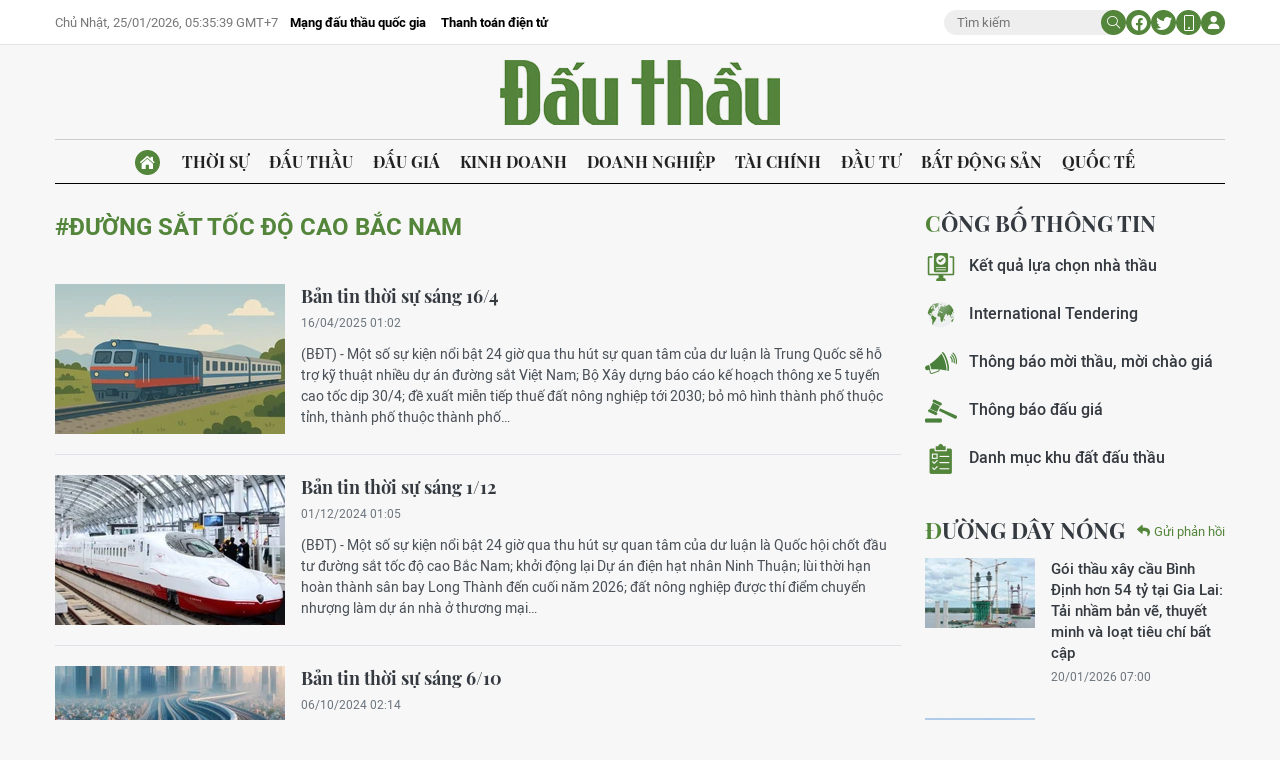

--- FILE ---
content_type: text/html;charset=utf-8
request_url: https://baodauthau.vn/duong-sat-toc-do-cao-bac-nam-tag24720.html
body_size: 12132
content:
<!DOCTYPE html> <html lang="vi"> <head> <title>đường sắt tốc độ cao Bắc Nam | Báo Đấu thầu</title> <meta name="description" content="Tin tức, hình ảnh, video clip MỚI NHẤT về đường sắt tốc độ cao Bắc Nam đang được dư luận quan tâm, cập nhật tin tuc duong sat toc do cao Bac Nam 24h trong ngày tại Báo Đấu thầu"/> <meta name="keywords" content="đường sắt tốc độ cao Bắc Nam, tin tuc duong sat toc do cao Bac Nam, hinh anh duong sat toc do cao Bac Nam, video clip duong sat toc do cao Bac Nam"/> <meta name="news_keywords" content="đường sắt tốc độ cao Bắc Nam, tin tuc duong sat toc do cao Bac Nam, hinh anh duong sat toc do cao Bac Nam, video clip duong sat toc do cao Bac Nam"/> <meta http-equiv="Content-Type" content="text/html; charset=utf-8" /> <meta http-equiv="X-UA-Compatible" content="IE=edge"/> <meta http-equiv="refresh" content="1800" /> <meta name="revisit-after" content="1 days" /> <meta name="viewport" content="width=device-width, initial-scale=1"> <meta http-equiv="content-language" content="vi" /> <meta name="format-detection" content="telephone=no"/> <meta name="format-detection" content="address=no"/> <meta name="apple-mobile-web-app-capable" content="yes"> <meta name="apple-mobile-web-app-status-bar-style" content="black"> <meta name="apple-mobile-web-app-title" content="Báo Đấu thầu"/> <meta name="referrer" content="no-referrer-when-downgrade"/> <link rel="shortcut icon" href="https://cdn.baodauthau.vn/assets/web/styles/img/favicon.ico" type="image/x-icon" /> <link rel="preconnect" href="https://cdn.baodauthau.vn"/> <link rel="dns-prefetch" href="https://cdn.baodauthau.vn"/> <link rel="dns-prefetch" href="//www.google-analytics.com" /> <link rel="dns-prefetch" href="//www.googletagmanager.com" /> <link rel="dns-prefetch" href="//stc.za.zaloapp.com" /> <link rel="dns-prefetch" href="//fonts.googleapis.com" /> <script> var cmsConfig = { domainDesktop: 'https://baodauthau.vn', domainMobile: 'https://baodauthau.vn', domainApi: 'https://api.baodauthau.vn', domainStatic: 'https://cdn.baodauthau.vn', domainLog: 'https://log.baodauthau.vn', googleAnalytics: 'UA-71833628-1,G-RELBCC9CDS', siteId: 0, pageType: 12, objectId: 24720, adsZone: 0, allowAds: true, adsLazy: true, antiAdblock: false, }; if (window.location.protocol !== 'https:' && window.location.hostname.indexOf('baodauthau.vn') !== -1) { window.location = 'https://' + window.location.hostname + window.location.pathname + window.location.hash; } var USER_AGENT=window.navigator&&(window.navigator.userAgent||window.navigator.vendor)||window.opera||"",IS_MOBILE=/Android|webOS|iPhone|iPod|BlackBerry|Windows Phone|IEMobile|Mobile Safari|Opera Mini/i.test(USER_AGENT);function setCookie(e,o,i){var n=new Date,i=(n.setTime(n.getTime()+24*i*60*60*1e3),"expires="+n.toUTCString());document.cookie=e+"="+o+"; "+i+";path=/;"}function getCookie(e){var o=document.cookie.indexOf(e+"="),i=o+e.length+1;return!o&&e!==document.cookie.substring(0,e.length)||-1===o?null:(-1===(e=document.cookie.indexOf(";",i))&&(e=document.cookie.length),unescape(document.cookie.substring(i,e)))}; </script> <meta name="author" content="Báo Đấu thầu" /> <meta name="copyright" content="Copyright © 2026 by Báo Đấu thầu" /> <meta name="RATING" content="GENERAL" /> <meta name="GENERATOR" content="Báo Đấu thầu" /> <meta content="Báo Đấu thầu" itemprop="sourceOrganization" name="source"/> <meta content="news" itemprop="genre" name="medium"/> <meta name="robots" content="noarchive, max-image-preview:large, index, follow" /> <meta name="GOOGLEBOT" content="noarchive, max-image-preview:large, index, follow" /> <link rel="canonical" href="https://baodauthau.vn/tu-khoa/duong-sat-toc-do-cao-bac-nam-tag24720.html" /> <meta property="og:site_name" content="Báo Đấu thầu"/> <meta property="og:rich_attachment" content="true"/> <meta property="og:type" content="website"/> <meta property="og:url" content="https://baodauthau.vn/tu-khoa/duong-sat-toc-do-cao-bac-nam-tag24720.html"/> <meta property="og:image" content="https://cnd.baodauthau.vn/assets/web/styles/img/social-share.jpg"/> <meta property="og:image:width" content="1200"/> <meta property="og:image:height" content="630"/> <meta property="og:title" content="đường sắt tốc độ cao Bắc Nam"/> <meta property="og:description" content="Tin tức, hình ảnh, video clip MỚI NHẤT về đường sắt tốc độ cao Bắc Nam đang được dư luận quan tâm, cập nhật tin tuc duong sat toc do cao Bac Nam 24h trong ngày tại Báo Đấu thầu"/> <meta name="twitter:card" value="summary"/> <meta name="twitter:url" content="https://baodauthau.vn/tu-khoa/duong-sat-toc-do-cao-bac-nam-tag24720.html"/> <meta name="twitter:title" content="đường sắt tốc độ cao Bắc Nam"/> <meta name="twitter:description" content="Tin tức, hình ảnh, video clip MỚI NHẤT về đường sắt tốc độ cao Bắc Nam đang được dư luận quan tâm, cập nhật tin tuc duong sat toc do cao Bac Nam 24h trong ngày tại Báo Đấu thầu"/> <meta name="twitter:image" content="https://cnd.baodauthau.vn/assets/web/styles/img/social-share.jpg"/> <meta name="twitter:site" content="@Báo Đấu thầu"/> <meta name="twitter:creator" content="@Báo Đấu thầu"/> <script type="application/ld+json"> { "@context": "http://schema.org", "@type": "Organization", "name": "Báo Đấu thầu", "url": "https://baodauthau.vn", "logo": "https://cdn.baodauthau.vn/assets/web/styles/img/logo.png", "foundingDate": "2004", "founders": [ { "@type": "Person", "name": "Bộ Kế hoạch - đầu tư" } ], "address": [ { "@type": "PostalAddress", "streetAddress": "Hà Nội", "addressLocality": "Hà Nội City", "addressRegion": "Northeast", "postalCode": "100000", "addressCountry": "VNM" } ], "contactPoint": [ { "@type": "ContactPoint", "telephone": "+84-243-768-6611", "contactType": "customer service" }, { "@type": "ContactPoint", "telephone": "+84-243-768-8833", "contactType": "customer service" } ], "sameAs": [ "https://www.youtube.com/@baodauthau", "https://www.facebook.com/www.baodauthau.vn" ] } </script> <script type="application/ld+json"> { "@context" : "https://schema.org", "@type" : "WebSite", "name": "Báo Đấu thầu", "url": "https://baodauthau.vn", "alternateName" : "Báo Đấu thầu, Bộ Kế hoạch - đầu tư", "potentialAction": { "@type": "SearchAction", "target": { "@type": "EntryPoint", "urlTemplate": "https:\/\/baodauthau.vn/search/?q={search_term_string}" }, "query-input": "required name=search_term_string" } } </script> <script type="application/ld+json"> { "@context":"http://schema.org", "@type":"BreadcrumbList", "itemListElement":[ { "@type":"ListItem", "position":1, "item":{ "@id":"https://baodauthau.vn/tu-khoa/duong-sat-toc-do-cao-bac-nam-tag24720.html", "name":"đường sắt tốc độ cao Bắc Nam" } } ] } </script> <link rel="preload" href="https://cdn.baodauthau.vn/assets/web/styles/css/main.min-1.0.5.css" as="style"> <link rel="preload" href="https://cdn.baodauthau.vn/assets/web/js/main.min-1.0.20.js" as="script"> <link id="cms-style" rel="stylesheet" href="https://cdn.baodauthau.vn/assets/web/styles/css/main.min-1.0.5.css"> <script type="text/javascript"> var _metaOgUrl = 'https://baodauthau.vn/tu-khoa/duong-sat-toc-do-cao-bac-nam-tag24720.html'; var page_title = document.title; var tracked_url = window.location.pathname + window.location.search + window.location.hash; </script> <script async="" src="https://www.googletagmanager.com/gtag/js?id=UA-71833628-1"></script> <script> window.dataLayer = window.dataLayer || []; function gtag(){dataLayer.push(arguments);} gtag('js', new Date()); gtag('config', 'UA-71833628-1'); gtag('config', 'G-RELBCC9CDS'); </script> <script async src="https://sp.zalo.me/plugins/sdk.js"></script> </head> <body> <div class="wrapper-page "> <header class="site-header"> <div class="top-header"> <div class="container"> <div class="row"> <div class="top-header__left"> <time id="today"></time> <div class="relate-link"> <a class="item" href="http://muasamcong.mpi.gov.vn/" title="Mạng đấu thầu quốc gia" target="_blank">Mạng đấu thầu quốc gia</a> <a class="item" href="https://baodauthau.vn/thanh-toan-dien-tu.html" title="Thanh toán điện tử">Thanh toán điện tử</a> </div> </div> <div class="top-header__right"> <div class="hdr-search"> <input type="text" class="input txtsearch" placeholder="Tìm kiếm"> <button class="button btn_search"><i class="ic-moon-search"></i></button> </div> <div class="hdr-social"> <a href="#" rel="facebook" title="Chia sẻ Facebook"><i class="ic-moon-facebook"></i></a> <a href="#" rel="twitter" title="Chia sẻ Twitter"><i class="ic-moon-twitter"></i></a> </div> <div class="switch-mobile"><a href="javascript:void(0);" title="Xe phiên bản Mobile"><i class="ic-moon-mobile"></i></a></div> <div class="user-info" id="userprofile"></div> </div> </div> </div> </div> <div class="wrap-logo"> <div class="container"> <div class="logo"> <a href="https://baodauthau.vn" class="logo-img" title="Báo Đấu thầu">Báo Đấu thầu</a> </div> </div> </div> <nav class="navigation-wrap"> <div class="navigation container"> <ul class=""> <li class="main home"> <a href="/" title="Trang chủ"><i class="ic-moon-home-lg"></i></a> </li> <li class="main"> <a href="https://baodauthau.vn/thoi-su/" title="Thời sự">Thời sự </a> </li> <li class="main"> <a href="https://baodauthau.vn/dau-thau/" title="Đấu thầu">Đấu thầu </a> </li> <li class="main"> <a href="https://baodauthau.vn/dau-gia/" title="Đấu giá">Đấu giá </a> </li> <li class="main"> <a href="https://baodauthau.vn/kinh-doanh/" title="Kinh doanh">Kinh doanh </a> </li> <li class="main"> <a href="https://baodauthau.vn/doanh-nghiep/" title="Doanh nghiệp">Doanh nghiệp </a> </li> <li class="main"> <a href="https://baodauthau.vn/tai-chinh/" title="Tài chính">Tài chính </a> </li> <li class="main"> <a href="https://baodauthau.vn/dau-tu/" title="Đầu tư">Đầu tư </a> </li> <li class="main"> <a href="https://baodauthau.vn/bat-dong-san/" title="Bất động sản">Bất động sản </a> </li> <li class="main"> <a href="https://baodauthau.vn/quoc-te/" title="Quốc tế">Quốc tế </a> </li> </ul> </div> </nav> </header> <div class="site-body"> <div class="container"> <div id="adsWeb_AdsTop" class="banner " data-platform="1" data-position="Web_AdsTop" style="display:none"> </div> <div class="row zone-6"> <div class="col-27 col-xl-29 content-col"> <div class="tags-zone"> <div class="key"><span>#đường sắt tốc độ cao Bắc Nam</span></div> </div> <div class="timeline-B content-list"> <article class="story" data-id="177417"> <figure class="story__thumb"> <a class="cms-link" href="https://baodauthau.vn/ban-tin-thoi-su-sang-164-post177417.html" title="Bản tin thời sự sáng 16/4"> <img class="lazyload" src="[data-uri]" data-src="https://cdn.baodauthau.vn/images/d9f9dadd3a354fd602009a7019b73d72f51161a35cbcc880a0cd1128032931d62eb96d32db712b2975e712e5a9cf6cc0e6af4574027dd8b538fc35430a4382bc/13-1-8533-5398.png.webp" data-srcset="https://cdn.baodauthau.vn/images/d9f9dadd3a354fd602009a7019b73d72f51161a35cbcc880a0cd1128032931d62eb96d32db712b2975e712e5a9cf6cc0e6af4574027dd8b538fc35430a4382bc/13-1-8533-5398.png.webp 1x, https://cdn.baodauthau.vn/images/0306d6d260434a3cf7a3070044189422f51161a35cbcc880a0cd1128032931d62eb96d32db712b2975e712e5a9cf6cc0e6af4574027dd8b538fc35430a4382bc/13-1-8533-5398.png.webp 2x" alt="Bản tin thời sự sáng 16/4"> <noscript><img src="https://cdn.baodauthau.vn/images/d9f9dadd3a354fd602009a7019b73d72f51161a35cbcc880a0cd1128032931d62eb96d32db712b2975e712e5a9cf6cc0e6af4574027dd8b538fc35430a4382bc/13-1-8533-5398.png.webp" srcset="https://cdn.baodauthau.vn/images/d9f9dadd3a354fd602009a7019b73d72f51161a35cbcc880a0cd1128032931d62eb96d32db712b2975e712e5a9cf6cc0e6af4574027dd8b538fc35430a4382bc/13-1-8533-5398.png.webp 1x, https://cdn.baodauthau.vn/images/0306d6d260434a3cf7a3070044189422f51161a35cbcc880a0cd1128032931d62eb96d32db712b2975e712e5a9cf6cc0e6af4574027dd8b538fc35430a4382bc/13-1-8533-5398.png.webp 2x" alt="Bản tin thời sự sáng 16/4" class="image-fallback"></noscript> </a> </figure> <h2 class="story__heading" data-tracking="177417"> <a class="cms-link" href="https://baodauthau.vn/ban-tin-thoi-su-sang-164-post177417.html" title="Bản tin thời sự sáng 16/4"> Bản tin thời sự sáng 16/4 </a> </h2> <div class="story__meta"> <time class="time" datetime="2025-04-16T08:02:48+0700" data-time="1744765368" data-friendly="true"> 16/04/2025 08:02 </time> </div> <div class="story__summary story__shorten"> (BĐT) -&nbsp;Một số sự kiện nổi bật 24 giờ qua thu hút sự quan tâm của dư luận là Trung Quốc sẽ hỗ trợ kỹ thuật nhiều dự án đường sắt Việt Nam; Bộ Xây dựng báo cáo kế hoạch thông xe 5 tuyến cao tốc dịp 30/4; đề xuất miễn tiếp thuế đất nông nghiệp tới 2030; bỏ mô hình thành phố thuộc tỉnh, thành phố thuộc thành phố… </div> </article> <article class="story" data-id="170093"> <figure class="story__thumb"> <a class="cms-link" href="https://baodauthau.vn/ban-tin-thoi-su-sang-112-post170093.html" title="Bản tin thời sự sáng 1/12"> <img class="lazyload" src="[data-uri]" data-src="https://cdn.baodauthau.vn/images/d9f9dadd3a354fd602009a7019b73d721bb7a46b8c40fd4edd0cdd12e97780978ef23db423b2abdf4488cb8f4a60c5e1a63d9e8ee1304b4db81452e58d79b8de/05-1-4384.jpg.webp" data-srcset="https://cdn.baodauthau.vn/images/d9f9dadd3a354fd602009a7019b73d721bb7a46b8c40fd4edd0cdd12e97780978ef23db423b2abdf4488cb8f4a60c5e1a63d9e8ee1304b4db81452e58d79b8de/05-1-4384.jpg.webp 1x, https://cdn.baodauthau.vn/images/0306d6d260434a3cf7a30700441894221bb7a46b8c40fd4edd0cdd12e97780978ef23db423b2abdf4488cb8f4a60c5e1a63d9e8ee1304b4db81452e58d79b8de/05-1-4384.jpg.webp 2x" alt="Bản tin thời sự sáng 1/12"> <noscript><img src="https://cdn.baodauthau.vn/images/d9f9dadd3a354fd602009a7019b73d721bb7a46b8c40fd4edd0cdd12e97780978ef23db423b2abdf4488cb8f4a60c5e1a63d9e8ee1304b4db81452e58d79b8de/05-1-4384.jpg.webp" srcset="https://cdn.baodauthau.vn/images/d9f9dadd3a354fd602009a7019b73d721bb7a46b8c40fd4edd0cdd12e97780978ef23db423b2abdf4488cb8f4a60c5e1a63d9e8ee1304b4db81452e58d79b8de/05-1-4384.jpg.webp 1x, https://cdn.baodauthau.vn/images/0306d6d260434a3cf7a30700441894221bb7a46b8c40fd4edd0cdd12e97780978ef23db423b2abdf4488cb8f4a60c5e1a63d9e8ee1304b4db81452e58d79b8de/05-1-4384.jpg.webp 2x" alt="Bản tin thời sự sáng 1/12" class="image-fallback"></noscript> </a> </figure> <h2 class="story__heading" data-tracking="170093"> <a class="cms-link" href="https://baodauthau.vn/ban-tin-thoi-su-sang-112-post170093.html" title="Bản tin thời sự sáng 1/12"> Bản tin thời sự sáng 1/12 </a> </h2> <div class="story__meta"> <time class="time" datetime="2024-12-01T08:05:32+0700" data-time="1733015132" data-friendly="true"> 01/12/2024 08:05 </time> </div> <div class="story__summary story__shorten"> (BĐT) -&nbsp;Một số sự kiện nổi bật 24 giờ qua thu hút sự quan tâm của dư luận là Quốc hội chốt đầu tư đường sắt tốc độ cao Bắc Nam; khởi động lại Dự án điện hạt nhân Ninh Thuận; lùi thời hạn hoàn thành sân bay Long Thành đến cuối năm 2026; đất nông nghiệp được thí điểm chuyển nhượng làm dự án nhà ở thương mại… </div> </article> <article class="story" data-id="166273"> <figure class="story__thumb"> <a class="cms-link" href="https://baodauthau.vn/ban-tin-thoi-su-sang-610-post166273.html" title="Bản tin thời sự sáng 6/10"> <img class="lazyload" src="[data-uri]" data-src="https://cdn.baodauthau.vn/images/d9f9dadd3a354fd602009a7019b73d721bb7a46b8c40fd4edd0cdd12e977809793787a0ca03856f493fab9fddb64fc82a63d9e8ee1304b4db81452e58d79b8de/03-1-2358.jpg.webp" data-srcset="https://cdn.baodauthau.vn/images/d9f9dadd3a354fd602009a7019b73d721bb7a46b8c40fd4edd0cdd12e977809793787a0ca03856f493fab9fddb64fc82a63d9e8ee1304b4db81452e58d79b8de/03-1-2358.jpg.webp 1x, https://cdn.baodauthau.vn/images/0306d6d260434a3cf7a30700441894221bb7a46b8c40fd4edd0cdd12e977809793787a0ca03856f493fab9fddb64fc82a63d9e8ee1304b4db81452e58d79b8de/03-1-2358.jpg.webp 2x" alt="Bản tin thời sự sáng 6/10"> <noscript><img src="https://cdn.baodauthau.vn/images/d9f9dadd3a354fd602009a7019b73d721bb7a46b8c40fd4edd0cdd12e977809793787a0ca03856f493fab9fddb64fc82a63d9e8ee1304b4db81452e58d79b8de/03-1-2358.jpg.webp" srcset="https://cdn.baodauthau.vn/images/d9f9dadd3a354fd602009a7019b73d721bb7a46b8c40fd4edd0cdd12e977809793787a0ca03856f493fab9fddb64fc82a63d9e8ee1304b4db81452e58d79b8de/03-1-2358.jpg.webp 1x, https://cdn.baodauthau.vn/images/0306d6d260434a3cf7a30700441894221bb7a46b8c40fd4edd0cdd12e977809793787a0ca03856f493fab9fddb64fc82a63d9e8ee1304b4db81452e58d79b8de/03-1-2358.jpg.webp 2x" alt="Bản tin thời sự sáng 6/10" class="image-fallback"></noscript> </a> </figure> <h2 class="story__heading" data-tracking="166273"> <a class="cms-link" href="https://baodauthau.vn/ban-tin-thoi-su-sang-610-post166273.html" title="Bản tin thời sự sáng 6/10"> Bản tin thời sự sáng 6/10 </a> </h2> <div class="story__meta"> <time class="time" datetime="2024-10-06T09:14:48+0700" data-time="1728180888" data-friendly="true"> 06/10/2024 09:14 </time> </div> <div class="story__summary story__shorten"> (BĐT) -&nbsp;Một số sự kiện nổi bật 24 giờ qua thu hút sự quan tâm của dư luận là rà soát, đề xuất các cơ chế đặc thù, đặc biệt cho Dự án Đường sắt tốc độ cao Bắc Nam; Tập đoàn Ecopark đề xuất đầu tư dự án tại Cam Lâm; đấu giá lại 23 lô đất tại huyện Quỳnh Lưu, Nghệ An; 163 thương nhân được cấp chứng nhận đủ điều kiện kinh doanh xuất khẩu gạo… </div> </article> <article class="story" data-id="149989"> <figure class="story__thumb"> <a class="cms-link" href="https://baodauthau.vn/ban-tin-thoi-su-sang-62-post149989.html" title="Bản tin thời sự sáng 6/2"> <img class="lazyload" src="[data-uri]" data-src="https://cdn.baodauthau.vn/images/d9f9dadd3a354fd602009a7019b73d721bb7a46b8c40fd4edd0cdd12e9778097fd22223b6ca4b3756de3db679b345d4aa63d9e8ee1304b4db81452e58d79b8de/02-1-1466.jpg.webp" data-srcset="https://cdn.baodauthau.vn/images/d9f9dadd3a354fd602009a7019b73d721bb7a46b8c40fd4edd0cdd12e9778097fd22223b6ca4b3756de3db679b345d4aa63d9e8ee1304b4db81452e58d79b8de/02-1-1466.jpg.webp 1x, https://cdn.baodauthau.vn/images/0306d6d260434a3cf7a30700441894221bb7a46b8c40fd4edd0cdd12e9778097fd22223b6ca4b3756de3db679b345d4aa63d9e8ee1304b4db81452e58d79b8de/02-1-1466.jpg.webp 2x" alt="Bản tin thời sự sáng 6/2"> <noscript><img src="https://cdn.baodauthau.vn/images/d9f9dadd3a354fd602009a7019b73d721bb7a46b8c40fd4edd0cdd12e9778097fd22223b6ca4b3756de3db679b345d4aa63d9e8ee1304b4db81452e58d79b8de/02-1-1466.jpg.webp" srcset="https://cdn.baodauthau.vn/images/d9f9dadd3a354fd602009a7019b73d721bb7a46b8c40fd4edd0cdd12e9778097fd22223b6ca4b3756de3db679b345d4aa63d9e8ee1304b4db81452e58d79b8de/02-1-1466.jpg.webp 1x, https://cdn.baodauthau.vn/images/0306d6d260434a3cf7a30700441894221bb7a46b8c40fd4edd0cdd12e9778097fd22223b6ca4b3756de3db679b345d4aa63d9e8ee1304b4db81452e58d79b8de/02-1-1466.jpg.webp 2x" alt="Bản tin thời sự sáng 6/2" class="image-fallback"></noscript> </a> </figure> <h2 class="story__heading" data-tracking="149989"> <a class="cms-link" href="https://baodauthau.vn/ban-tin-thoi-su-sang-62-post149989.html" title="Bản tin thời sự sáng 6/2"> Bản tin thời sự sáng 6/2 </a> </h2> <div class="story__meta"> <time class="time" datetime="2024-02-06T07:33:53+0700" data-time="1707179633" data-friendly="true"> 06/02/2024 07:33 </time> </div> <div class="story__summary story__shorten"> (BĐT) -&nbsp;Một trong các sự kiện nổi bật 24 giờ qua thu hút sự quan tâm của dư luận là đường sắt tốc độ cao Bắc - Nam cần hơn 13.800 người vận hành; Đà Nẵng phân công ông Trần Phước Sơn phụ trách HĐND Thành phố; sát Tết, giá xăng vẫn được điều chỉnh vào thứ Năm ngày 8/2; giá vàng bật tăng nửa triệu đồng… </div> </article> <article class="story" data-id="142587"> <figure class="story__thumb"> <a class="cms-link" href="https://baodauthau.vn/hai-phuong-an-huong-tuyen-duong-sat-toc-do-cao-bac-nam-qua-ha-noi-post142587.html" title="Hai phương án hướng tuyến đường sắt tốc độ cao Bắc - Nam qua Hà Nội"> <img class="lazyload" src="[data-uri]" data-src="https://cdn.baodauthau.vn/images/d9f9dadd3a354fd602009a7019b73d721bb7a46b8c40fd4edd0cdd12e97780974706f2a13210bf00654155d371923b7c9292e362993cd4b0670c2f64dd78f14c/01-4087.jpg.webp" data-srcset="https://cdn.baodauthau.vn/images/d9f9dadd3a354fd602009a7019b73d721bb7a46b8c40fd4edd0cdd12e97780974706f2a13210bf00654155d371923b7c9292e362993cd4b0670c2f64dd78f14c/01-4087.jpg.webp 1x, https://cdn.baodauthau.vn/images/0306d6d260434a3cf7a30700441894221bb7a46b8c40fd4edd0cdd12e97780974706f2a13210bf00654155d371923b7c9292e362993cd4b0670c2f64dd78f14c/01-4087.jpg.webp 2x" alt="Ảnh chỉ mang tính minh họa. Nguồn Internet"> <noscript><img src="https://cdn.baodauthau.vn/images/d9f9dadd3a354fd602009a7019b73d721bb7a46b8c40fd4edd0cdd12e97780974706f2a13210bf00654155d371923b7c9292e362993cd4b0670c2f64dd78f14c/01-4087.jpg.webp" srcset="https://cdn.baodauthau.vn/images/d9f9dadd3a354fd602009a7019b73d721bb7a46b8c40fd4edd0cdd12e97780974706f2a13210bf00654155d371923b7c9292e362993cd4b0670c2f64dd78f14c/01-4087.jpg.webp 1x, https://cdn.baodauthau.vn/images/0306d6d260434a3cf7a30700441894221bb7a46b8c40fd4edd0cdd12e97780974706f2a13210bf00654155d371923b7c9292e362993cd4b0670c2f64dd78f14c/01-4087.jpg.webp 2x" alt="Ảnh chỉ mang tính minh họa. Nguồn Internet" class="image-fallback"></noscript> </a> </figure> <h2 class="story__heading" data-tracking="142587"> <a class="cms-link" href="https://baodauthau.vn/hai-phuong-an-huong-tuyen-duong-sat-toc-do-cao-bac-nam-qua-ha-noi-post142587.html" title="Hai phương án hướng tuyến đường sắt tốc độ cao Bắc - Nam qua Hà Nội"> Hai phương án hướng tuyến đường sắt tốc độ cao Bắc - Nam qua Hà Nội </a> </h2> <div class="story__meta"> <time class="time" datetime="2023-08-18T08:29:38+0700" data-time="1692322178" data-friendly="true"> 18/08/2023 08:29 </time> </div> <div class="story__summary story__shorten"> (BĐT) -&nbsp;Bộ Giao thông vận tải (GTVT) vừa có văn bản gửi UBND TP. Hà Nội lấy ý kiến phương án hướng tuyến, vị trí và quy mô nhà ga, trạm bảo dưỡng của Dự án đường sắt tốc độ cao Bắc - Nam, đoạn đi qua Hà Nội. </div> </article> <article class="story" data-id="141695"> <figure class="story__thumb"> <a class="cms-link" href="https://baodauthau.vn/ban-tin-thoi-su-sang-287-post141695.html" title="Bản tin thời sự sáng 28/7"> <img class="lazyload" src="[data-uri]" data-src="https://cdn.baodauthau.vn/images/d9f9dadd3a354fd602009a7019b73d723b926e554e20cce50440fb8144a0678279600ea021c357c19428f6e94f031ddaa63d9e8ee1304b4db81452e58d79b8de/02-1-7953.jpg.webp" data-srcset="https://cdn.baodauthau.vn/images/d9f9dadd3a354fd602009a7019b73d723b926e554e20cce50440fb8144a0678279600ea021c357c19428f6e94f031ddaa63d9e8ee1304b4db81452e58d79b8de/02-1-7953.jpg.webp 1x, https://cdn.baodauthau.vn/images/0306d6d260434a3cf7a30700441894223b926e554e20cce50440fb8144a0678279600ea021c357c19428f6e94f031ddaa63d9e8ee1304b4db81452e58d79b8de/02-1-7953.jpg.webp 2x" alt="Bản tin thời sự sáng 28/7"> <noscript><img src="https://cdn.baodauthau.vn/images/d9f9dadd3a354fd602009a7019b73d723b926e554e20cce50440fb8144a0678279600ea021c357c19428f6e94f031ddaa63d9e8ee1304b4db81452e58d79b8de/02-1-7953.jpg.webp" srcset="https://cdn.baodauthau.vn/images/d9f9dadd3a354fd602009a7019b73d723b926e554e20cce50440fb8144a0678279600ea021c357c19428f6e94f031ddaa63d9e8ee1304b4db81452e58d79b8de/02-1-7953.jpg.webp 1x, https://cdn.baodauthau.vn/images/0306d6d260434a3cf7a30700441894223b926e554e20cce50440fb8144a0678279600ea021c357c19428f6e94f031ddaa63d9e8ee1304b4db81452e58d79b8de/02-1-7953.jpg.webp 2x" alt="Bản tin thời sự sáng 28/7" class="image-fallback"></noscript> </a> </figure> <h2 class="story__heading" data-tracking="141695"> <a class="cms-link" href="https://baodauthau.vn/ban-tin-thoi-su-sang-287-post141695.html" title="Bản tin thời sự sáng 28/7"> Bản tin thời sự sáng 28/7 </a> </h2> <div class="story__meta"> <time class="time" datetime="2023-07-28T08:23:41+0700" data-time="1690507421" data-friendly="true"> 28/07/2023 08:23 </time> </div> <div class="story__summary story__shorten"> (BĐT) -&nbsp;Một trong các sự kiện nổi bật 24 giờ qua thu hút sự quan tâm của dư luận là đề xuất đường sắt tốc độ cao Bắc - Nam xuất phát từ ga Hà Nội; bán đấu giá thành công rạp chiếu phim lâu đời nhất Quảng Ngãi; TP.HCM muốn khai thác siêu cảng biển 5,5 tỷ USD ở Cần Giờ từ năm 2027; Đắk Lắk tiếp tục xin gia hạn hoàn thành tuyến đường nghìn&nbsp;tỷ đến 30/9… </div> </article> <article class="story" data-id="115631"> <figure class="story__thumb"> <a class="cms-link" href="https://baodauthau.vn/ban-tin-thoi-su-sang-211-post115631.html" title="Bản tin thời sự sáng 2/11"> <img class="lazyload" src="[data-uri]" data-src="https://cdn.baodauthau.vn/images/d9f9dadd3a354fd602009a7019b73d72fd0864eada225df4b746307e93c3c4e4cc39d8222b58fb767a52662326d78640a63d9e8ee1304b4db81452e58d79b8de/18-1-8911.jpg.webp" data-srcset="https://cdn.baodauthau.vn/images/d9f9dadd3a354fd602009a7019b73d72fd0864eada225df4b746307e93c3c4e4cc39d8222b58fb767a52662326d78640a63d9e8ee1304b4db81452e58d79b8de/18-1-8911.jpg.webp 1x, https://cdn.baodauthau.vn/images/0306d6d260434a3cf7a3070044189422fd0864eada225df4b746307e93c3c4e4cc39d8222b58fb767a52662326d78640a63d9e8ee1304b4db81452e58d79b8de/18-1-8911.jpg.webp 2x" alt="Bản tin thời sự sáng 2/11"> <noscript><img src="https://cdn.baodauthau.vn/images/d9f9dadd3a354fd602009a7019b73d72fd0864eada225df4b746307e93c3c4e4cc39d8222b58fb767a52662326d78640a63d9e8ee1304b4db81452e58d79b8de/18-1-8911.jpg.webp" srcset="https://cdn.baodauthau.vn/images/d9f9dadd3a354fd602009a7019b73d72fd0864eada225df4b746307e93c3c4e4cc39d8222b58fb767a52662326d78640a63d9e8ee1304b4db81452e58d79b8de/18-1-8911.jpg.webp 1x, https://cdn.baodauthau.vn/images/0306d6d260434a3cf7a3070044189422fd0864eada225df4b746307e93c3c4e4cc39d8222b58fb767a52662326d78640a63d9e8ee1304b4db81452e58d79b8de/18-1-8911.jpg.webp 2x" alt="Bản tin thời sự sáng 2/11" class="image-fallback"></noscript> </a> </figure> <h2 class="story__heading" data-tracking="115631"> <a class="cms-link" href="https://baodauthau.vn/ban-tin-thoi-su-sang-211-post115631.html" title="Bản tin thời sự sáng 2/11"> Bản tin thời sự sáng 2/11 </a> </h2> <div class="story__meta"> <time class="time" datetime="2021-11-02T08:14:49+0700" data-time="1635815689" data-friendly="true"> 02/11/2021 08:14 </time> </div> <div class="story__summary story__shorten"> (BĐT) -&nbsp;Một trong các sự kiện nổi bật 24 giờ qua thu hút sự quan tâm của dư luận là dự kiến khởi công đường sắt tốc độ cao Bắc Nam vào năm 2028; Vietnam Airlines dự kiến khai thác thường lệ đường bay thẳng Mỹ từ tháng 11; Bộ Y tế yêu cầu các địa phương lên kế hoạch tiêm vaccine mũi 3; 30 quận, huyện tại Hà Nội đạt cấp độ 2 trong phòng, chống dịch Covid-19; Bộ Thông tin và Truyền thông cảnh báo về cuộc gọi đầu số quốc tế… </div> </article> <article class="story" data-id="98742"> <figure class="story__thumb"> <a class="cms-link" href="https://baodauthau.vn/ban-tin-thoi-su-sang-1311-post98742.html" title="Bản tin thời sự sáng 13/11"> <img class="lazyload" src="[data-uri]" data-src="https://cdn.baodauthau.vn/images/d9f9dadd3a354fd602009a7019b73d7248690305a738f641ac13cb9924b7be491f49e0612b959ee0e5f9f30837a26243a63d9e8ee1304b4db81452e58d79b8de/01-1-3809.jpg.webp" data-srcset="https://cdn.baodauthau.vn/images/d9f9dadd3a354fd602009a7019b73d7248690305a738f641ac13cb9924b7be491f49e0612b959ee0e5f9f30837a26243a63d9e8ee1304b4db81452e58d79b8de/01-1-3809.jpg.webp 1x, https://cdn.baodauthau.vn/images/0306d6d260434a3cf7a307004418942248690305a738f641ac13cb9924b7be491f49e0612b959ee0e5f9f30837a26243a63d9e8ee1304b4db81452e58d79b8de/01-1-3809.jpg.webp 2x" alt="Bản tin thời sự sáng 13/11"> <noscript><img src="https://cdn.baodauthau.vn/images/d9f9dadd3a354fd602009a7019b73d7248690305a738f641ac13cb9924b7be491f49e0612b959ee0e5f9f30837a26243a63d9e8ee1304b4db81452e58d79b8de/01-1-3809.jpg.webp" srcset="https://cdn.baodauthau.vn/images/d9f9dadd3a354fd602009a7019b73d7248690305a738f641ac13cb9924b7be491f49e0612b959ee0e5f9f30837a26243a63d9e8ee1304b4db81452e58d79b8de/01-1-3809.jpg.webp 1x, https://cdn.baodauthau.vn/images/0306d6d260434a3cf7a307004418942248690305a738f641ac13cb9924b7be491f49e0612b959ee0e5f9f30837a26243a63d9e8ee1304b4db81452e58d79b8de/01-1-3809.jpg.webp 2x" alt="Bản tin thời sự sáng 13/11" class="image-fallback"></noscript> </a> </figure> <h2 class="story__heading" data-tracking="98742"> <a class="cms-link" href="https://baodauthau.vn/ban-tin-thoi-su-sang-1311-post98742.html" title="Bản tin thời sự sáng 13/11"> Bản tin thời sự sáng 13/11 </a> </h2> <div class="story__meta"> <time class="time" datetime="2020-11-13T07:28:58+0700" data-time="1605227338" data-friendly="true"> 13/11/2020 07:28 </time> </div> <div class="story__summary story__shorten"> <p>(BĐT) -&nbsp;Một trong các sự kiện nổi bật 24 giờ qua thu hút sự quan tâm của dư luận là Chính phủ phê duyệt Dự án sân bay Long Thành; tư vấn quốc tế sẽ thẩm tra Dự án đường sắt tốc độ cao Bắc Nam; Thanh tra chỉ nhiều sai phạm đầu thầu y tế ở Đắk Nông; hoàn thành nạo vét kênh Nhiêu Lộc trong tháng 11…</p> </div> </article> </div> <div class="show-more"> <button class="text control__loadmore" data-page="1" data-type="tag" data-zone="0" data-tag="24720" data-phrase="đường sắt tốc độ cao Bắc Nam">Xem thêm</button> </div> </div> <div class="col-300 sidebar-right"> <div id="sidebar-top-1"> <div id="adsWeb_AdsRightHot" class="banner " data-platform="1" data-position="Web_AdsRightHot" style="display:none"> </div> <div class="list-link-A fyi-position"> <h3 class="box-heading"> <span class="title">Công bố thông tin</span> </h3> <div class="box-content"> <ul> <li><a href="http://thongtindauthau.com.vn/dangtai/ketquadauthau" target="_blank" title="Kết quả lựa chọn nhà thầu"><i class="ic-img-file"></i>Kết quả lựa chọn nhà thầu</a></li> <li> <a href="https://baodauthau.vn/international-tendering-info/" target="_blank" title="International Tendering"> <i class="ic-img-global"></i>International Tendering </a> </li> <li> <a href="https://baodauthau.vn/thong-bao-moi-thau/" title="Thông báo mời thầu, mời chào giá"> <i class="ic-img-horn"></i>Thông báo mời thầu, mời chào giá </a> </li> <li> <a href="https://baodauthau.vn/lich-dau-gia/" title="Thông báo đấu giá"> <i class="ic-img-hammer"></i>Thông báo đấu giá </a> </li> <li> <a href="https://baodauthau.vn/danh-muc-khu-dat-dau-thau/" title="Danh mục khu đất đấu thầu"> <i class="ic-img-category"></i>Danh mục khu đất đấu thầu </a> </li> </ul> </div>
</div> <div class="multipack-D fyi-position"> <div class="wrap-heading"> <h3 class="box-heading"> <a class="title" href="https://baodauthau.vn/phan-hoi-duong-day-nong/" title="Đường dây nóng"> Đường dây nóng </a> </h3> <span class="btn-reply"><a href="/gui-phan-hoi.html" title="Gửi phản hồi"><i class="ic-moon-reply"></i>Gửi phản hồi</a></span> </div> <div class="box-content" data-source="zone-box-12"> <article class="story"> <figure class="story__thumb"> <a class="cms-link" href="https://baodauthau.vn/goi-thau-xay-cau-binh-dinh-hon-54-ty-tai-gia-lai-tai-nham-ban-ve-thuyet-minh-va-loat-tieu-chi-bat-cap-post192604.html" title="Gói thầu xây cầu Bình Định hơn 54 tỷ tại Gia Lai: Tải nhầm bản vẽ, thuyết minh và loạt tiêu chí bất cập"> <img class="lazyload" src="[data-uri]" data-src="https://cdn.baodauthau.vn/images/2ea6511166e4904c03f65a55106711d4d6d25cbfa5bc13d1bce31ca24c6d48d5f3ac951ceb43be1104c1344e6bd9d406/3.jpg.webp" data-srcset="https://cdn.baodauthau.vn/images/2ea6511166e4904c03f65a55106711d4d6d25cbfa5bc13d1bce31ca24c6d48d5f3ac951ceb43be1104c1344e6bd9d406/3.jpg.webp 1x, https://cdn.baodauthau.vn/images/1e7d5074d5e7dcc8e4ff84b5e298e522d6d25cbfa5bc13d1bce31ca24c6d48d5f3ac951ceb43be1104c1344e6bd9d406/3.jpg.webp 2x" alt="Gói thầu Toàn bộ khối lượng xây dựng công trình thuộc Dự án Xây dựng mới cầu Định Bình, huyện Vĩnh Thạnh (Gia Lai) dự kiến được mở thầu vào ngày 4/2/2026. Ảnh minh họa: Tiên Giang"> <noscript><img src="https://cdn.baodauthau.vn/images/2ea6511166e4904c03f65a55106711d4d6d25cbfa5bc13d1bce31ca24c6d48d5f3ac951ceb43be1104c1344e6bd9d406/3.jpg.webp" srcset="https://cdn.baodauthau.vn/images/2ea6511166e4904c03f65a55106711d4d6d25cbfa5bc13d1bce31ca24c6d48d5f3ac951ceb43be1104c1344e6bd9d406/3.jpg.webp 1x, https://cdn.baodauthau.vn/images/1e7d5074d5e7dcc8e4ff84b5e298e522d6d25cbfa5bc13d1bce31ca24c6d48d5f3ac951ceb43be1104c1344e6bd9d406/3.jpg.webp 2x" alt="Gói thầu Toàn bộ khối lượng xây dựng công trình thuộc Dự án Xây dựng mới cầu Định Bình, huyện Vĩnh Thạnh (Gia Lai) dự kiến được mở thầu vào ngày 4/2/2026. Ảnh minh họa: Tiên Giang" class="image-fallback"></noscript> </a> </figure> <h2 class="story__heading" data-tracking="192604"> <a class="cms-link" href="https://baodauthau.vn/goi-thau-xay-cau-binh-dinh-hon-54-ty-tai-gia-lai-tai-nham-ban-ve-thuyet-minh-va-loat-tieu-chi-bat-cap-post192604.html" title="Gói thầu xây cầu Bình Định hơn 54 tỷ tại Gia Lai: Tải nhầm bản vẽ, thuyết minh và loạt tiêu chí bất cập"> Gói thầu xây cầu Bình Định hơn 54 tỷ tại Gia Lai: Tải nhầm bản vẽ, thuyết minh và loạt tiêu chí bất cập </a> </h2> <div class="story__meta"> <time class="time" datetime="2026-01-20T14:00:00+0700" data-time="1768892400" data-friendly="true"> 20/01/2026 14:00 </time> </div> </article> <article class="story"> <figure class="story__thumb"> <a class="cms-link" href="https://baodauthau.vn/goi-thau-o-trung-tam-phat-trien-quy-dat-tinh-nghe-an-vi-sao-nha-thau-de-nghi-danh-gia-lai-hsdt-post192605.html" title="Gói thầu ở Trung tâm Phát triển quỹ đất tỉnh Nghệ An: Vì sao nhà thầu đề nghị đánh giá lại HSDT?"> <img class="lazyload" src="[data-uri]" data-src="https://cdn.baodauthau.vn/images/2ea6511166e4904c03f65a55106711d4d6d25cbfa5bc13d1bce31ca24c6d48d58cd3765b9cdf010d4899ab085d6bddba/4.jpg.webp" data-srcset="https://cdn.baodauthau.vn/images/2ea6511166e4904c03f65a55106711d4d6d25cbfa5bc13d1bce31ca24c6d48d58cd3765b9cdf010d4899ab085d6bddba/4.jpg.webp 1x, https://cdn.baodauthau.vn/images/1e7d5074d5e7dcc8e4ff84b5e298e522d6d25cbfa5bc13d1bce31ca24c6d48d58cd3765b9cdf010d4899ab085d6bddba/4.jpg.webp 2x" alt="Liên danh trúng thầu đang thực hiện hợp đồng Gói thầu số 10 thuộc Dự toán Di dời hệ thống điện phục vụ giải phóng mặt bằng thuộc Khu đô thị và dịch vụ VSIP Nghệ An giai đoạn 4 và 5A. Ảnh: Thế Anh"> <noscript><img src="https://cdn.baodauthau.vn/images/2ea6511166e4904c03f65a55106711d4d6d25cbfa5bc13d1bce31ca24c6d48d58cd3765b9cdf010d4899ab085d6bddba/4.jpg.webp" srcset="https://cdn.baodauthau.vn/images/2ea6511166e4904c03f65a55106711d4d6d25cbfa5bc13d1bce31ca24c6d48d58cd3765b9cdf010d4899ab085d6bddba/4.jpg.webp 1x, https://cdn.baodauthau.vn/images/1e7d5074d5e7dcc8e4ff84b5e298e522d6d25cbfa5bc13d1bce31ca24c6d48d58cd3765b9cdf010d4899ab085d6bddba/4.jpg.webp 2x" alt="Liên danh trúng thầu đang thực hiện hợp đồng Gói thầu số 10 thuộc Dự toán Di dời hệ thống điện phục vụ giải phóng mặt bằng thuộc Khu đô thị và dịch vụ VSIP Nghệ An giai đoạn 4 và 5A. Ảnh: Thế Anh" class="image-fallback"></noscript> </a> </figure> <h2 class="story__heading" data-tracking="192605"> <a class="cms-link" href="https://baodauthau.vn/goi-thau-o-trung-tam-phat-trien-quy-dat-tinh-nghe-an-vi-sao-nha-thau-de-nghi-danh-gia-lai-hsdt-post192605.html" title="Gói thầu ở Trung tâm Phát triển quỹ đất tỉnh Nghệ An: Vì sao nhà thầu đề nghị đánh giá lại HSDT?"> Gói thầu ở Trung tâm Phát triển quỹ đất tỉnh Nghệ An: Vì sao nhà thầu đề nghị đánh giá lại HSDT? </a> </h2> <div class="story__meta"> <time class="time" datetime="2026-01-20T14:00:00+0700" data-time="1768892400" data-friendly="true"> 20/01/2026 14:00 </time> </div> </article> <article class="story"> <figure class="story__thumb"> <a class="cms-link" href="https://baodauthau.vn/goi-thau-ve-sinh-moi-truong-tai-tay-ninh-tieu-chi-vuot-khung-nha-thau-nao-du-post192596.html" title="Gói thầu vệ sinh môi trường tại Tây Ninh: Tiêu chí vượt khung, nhà thầu nào dự?"> <img class="lazyload" src="[data-uri]" data-src="https://cdn.baodauthau.vn/images/f3ee89575732c273b3cbb5c97e5cd0de7d0e4e849ff9077a73cbd7d6ea509c8aa63d9e8ee1304b4db81452e58d79b8de/00-2.jpg.webp" data-srcset="https://cdn.baodauthau.vn/images/f3ee89575732c273b3cbb5c97e5cd0de7d0e4e849ff9077a73cbd7d6ea509c8aa63d9e8ee1304b4db81452e58d79b8de/00-2.jpg.webp 1x, https://cdn.baodauthau.vn/images/da26100dad09de630e3df7126d0124c67d0e4e849ff9077a73cbd7d6ea509c8aa63d9e8ee1304b4db81452e58d79b8de/00-2.jpg.webp 2x" alt="Ảnh chỉ mang tính minh họa: Internet"> <noscript><img src="https://cdn.baodauthau.vn/images/f3ee89575732c273b3cbb5c97e5cd0de7d0e4e849ff9077a73cbd7d6ea509c8aa63d9e8ee1304b4db81452e58d79b8de/00-2.jpg.webp" srcset="https://cdn.baodauthau.vn/images/f3ee89575732c273b3cbb5c97e5cd0de7d0e4e849ff9077a73cbd7d6ea509c8aa63d9e8ee1304b4db81452e58d79b8de/00-2.jpg.webp 1x, https://cdn.baodauthau.vn/images/da26100dad09de630e3df7126d0124c67d0e4e849ff9077a73cbd7d6ea509c8aa63d9e8ee1304b4db81452e58d79b8de/00-2.jpg.webp 2x" alt="Ảnh chỉ mang tính minh họa: Internet" class="image-fallback"></noscript> </a> </figure> <h2 class="story__heading" data-tracking="192596"> <a class="cms-link" href="https://baodauthau.vn/goi-thau-ve-sinh-moi-truong-tai-tay-ninh-tieu-chi-vuot-khung-nha-thau-nao-du-post192596.html" title="Gói thầu vệ sinh môi trường tại Tây Ninh: Tiêu chí vượt khung, nhà thầu nào dự?"> Gói thầu vệ sinh môi trường tại Tây Ninh: Tiêu chí vượt khung, nhà thầu nào dự? </a> </h2> <div class="story__meta"> <time class="time" datetime="2026-01-20T14:00:00+0700" data-time="1768892400" data-friendly="true"> 20/01/2026 14:00 </time> </div> </article> <article class="story"> <figure class="story__thumb"> <a class="cms-link" href="https://baodauthau.vn/goi-thau-ve-sinh-moi-truong-xa-yen-lang-ha-noi-bat-nhat-ly-do-truot-thau-cua-urenco-post192531.html" title="Gói thầu vệ sinh môi trường xã Yên Lãng (Hà Nội): Bất nhất lý do trượt thầu của Urenco"> <img class="lazyload" src="[data-uri]" data-src="https://cdn.baodauthau.vn/images/f3ee89575732c273b3cbb5c97e5cd0deb2751758740f4a4dcaaa2b6999345c46a63d9e8ee1304b4db81452e58d79b8de/00-1.jpg.webp" data-srcset="https://cdn.baodauthau.vn/images/f3ee89575732c273b3cbb5c97e5cd0deb2751758740f4a4dcaaa2b6999345c46a63d9e8ee1304b4db81452e58d79b8de/00-1.jpg.webp 1x, https://cdn.baodauthau.vn/images/da26100dad09de630e3df7126d0124c6b2751758740f4a4dcaaa2b6999345c46a63d9e8ee1304b4db81452e58d79b8de/00-1.jpg.webp 2x" alt="Ảnh chỉ mang tính minh họa (Ảnh: Nhã Chi)"> <noscript><img src="https://cdn.baodauthau.vn/images/f3ee89575732c273b3cbb5c97e5cd0deb2751758740f4a4dcaaa2b6999345c46a63d9e8ee1304b4db81452e58d79b8de/00-1.jpg.webp" srcset="https://cdn.baodauthau.vn/images/f3ee89575732c273b3cbb5c97e5cd0deb2751758740f4a4dcaaa2b6999345c46a63d9e8ee1304b4db81452e58d79b8de/00-1.jpg.webp 1x, https://cdn.baodauthau.vn/images/da26100dad09de630e3df7126d0124c6b2751758740f4a4dcaaa2b6999345c46a63d9e8ee1304b4db81452e58d79b8de/00-1.jpg.webp 2x" alt="Ảnh chỉ mang tính minh họa (Ảnh: Nhã Chi)" class="image-fallback"></noscript> </a> </figure> <h2 class="story__heading" data-tracking="192531"> <a class="cms-link" href="https://baodauthau.vn/goi-thau-ve-sinh-moi-truong-xa-yen-lang-ha-noi-bat-nhat-ly-do-truot-thau-cua-urenco-post192531.html" title="Gói thầu vệ sinh môi trường xã Yên Lãng (Hà Nội): Bất nhất lý do trượt thầu của Urenco"> Gói thầu vệ sinh môi trường xã Yên Lãng (Hà Nội): Bất nhất lý do trượt thầu của Urenco </a> </h2> <div class="story__meta"> <time class="time" datetime="2026-01-19T14:00:00+0700" data-time="1768806000" data-friendly="true"> 19/01/2026 14:00 </time> </div> </article> </div> </div> <div id="adsWeb_AdsRight3" class="banner " data-platform="1" data-position="Web_AdsRight3" style="display:none"> </div> <div class="multipack-D fyi-position"> <h3 class="box-heading"> <a class="title" href="https://baodauthau.vn/chu-de/diem-nhan-3.html" title="Điểm nhấn"> Điểm nhấn </a> </h3> <div class="box-content" data-source="topic-box-3"> <article class="story"> <figure class="story__thumb"> <a class="cms-link" href="https://baodauthau.vn/nha-thau-xay-dung-do-mat-tim-nhan-su-post192437.html" title="Nhà thầu xây dựng đỏ mắt tìm nhân sự"> <img class="lazyload" src="[data-uri]" data-src="https://cdn.baodauthau.vn/images/2ea6511166e4904c03f65a55106711d4827ddd93ea02936d0b2b6ee1685884b1f3ac951ceb43be1104c1344e6bd9d406/3.jpg.webp" data-srcset="https://cdn.baodauthau.vn/images/2ea6511166e4904c03f65a55106711d4827ddd93ea02936d0b2b6ee1685884b1f3ac951ceb43be1104c1344e6bd9d406/3.jpg.webp 1x, https://cdn.baodauthau.vn/images/1e7d5074d5e7dcc8e4ff84b5e298e522827ddd93ea02936d0b2b6ee1685884b1f3ac951ceb43be1104c1344e6bd9d406/3.jpg.webp 2x" alt="Nhu cầu nhân sự ngành xây dựng đang dẫn đầu thị trường lao động với dự báo tăng 55% so với năm 2025. Ảnh: Song Lê"> <noscript><img src="https://cdn.baodauthau.vn/images/2ea6511166e4904c03f65a55106711d4827ddd93ea02936d0b2b6ee1685884b1f3ac951ceb43be1104c1344e6bd9d406/3.jpg.webp" srcset="https://cdn.baodauthau.vn/images/2ea6511166e4904c03f65a55106711d4827ddd93ea02936d0b2b6ee1685884b1f3ac951ceb43be1104c1344e6bd9d406/3.jpg.webp 1x, https://cdn.baodauthau.vn/images/1e7d5074d5e7dcc8e4ff84b5e298e522827ddd93ea02936d0b2b6ee1685884b1f3ac951ceb43be1104c1344e6bd9d406/3.jpg.webp 2x" alt="Nhu cầu nhân sự ngành xây dựng đang dẫn đầu thị trường lao động với dự báo tăng 55% so với năm 2025. Ảnh: Song Lê" class="image-fallback"></noscript> </a> </figure> <h2 class="story__heading" data-tracking="192437"> <a class="cms-link" href="https://baodauthau.vn/nha-thau-xay-dung-do-mat-tim-nhan-su-post192437.html" title="Nhà thầu xây dựng đỏ mắt tìm nhân sự"> Nhà thầu xây dựng đỏ mắt tìm nhân sự </a> </h2> <div class="story__meta"> <time class="time" datetime="2026-01-16T14:00:00+0700" data-time="1768546800" data-friendly="true"> 16/01/2026 14:00 </time> </div> </article> <article class="story"> <figure class="story__thumb"> <a class="cms-link" href="https://baodauthau.vn/goi-thau-xay-duong-tai-ca-mau-nha-thau-gia-thap-nhat-phan-ung-post192430.html" title="Gói thầu xây đường tại Cà Mau: Nhà thầu giá thấp nhất phản ứng"> <img class="lazyload" src="[data-uri]" data-src="https://cdn.baodauthau.vn/images/201d986a9b12ae91787be7a5749adce4b341c10a28d70ae555d4dda0ad46bb4d130afab96e427b0f0d1ef0edd132a15b/image.jpg.webp" data-srcset="https://cdn.baodauthau.vn/images/201d986a9b12ae91787be7a5749adce4b341c10a28d70ae555d4dda0ad46bb4d130afab96e427b0f0d1ef0edd132a15b/image.jpg.webp 1x, https://cdn.baodauthau.vn/images/83c741d8bfaa79876b35291be0754a77b341c10a28d70ae555d4dda0ad46bb4d130afab96e427b0f0d1ef0edd132a15b/image.jpg.webp 2x" alt="Ảnh chỉ mang tính minh họa."> <noscript><img src="https://cdn.baodauthau.vn/images/201d986a9b12ae91787be7a5749adce4b341c10a28d70ae555d4dda0ad46bb4d130afab96e427b0f0d1ef0edd132a15b/image.jpg.webp" srcset="https://cdn.baodauthau.vn/images/201d986a9b12ae91787be7a5749adce4b341c10a28d70ae555d4dda0ad46bb4d130afab96e427b0f0d1ef0edd132a15b/image.jpg.webp 1x, https://cdn.baodauthau.vn/images/83c741d8bfaa79876b35291be0754a77b341c10a28d70ae555d4dda0ad46bb4d130afab96e427b0f0d1ef0edd132a15b/image.jpg.webp 2x" alt="Ảnh chỉ mang tính minh họa." class="image-fallback"></noscript> </a> </figure> <h2 class="story__heading" data-tracking="192430"> <a class="cms-link" href="https://baodauthau.vn/goi-thau-xay-duong-tai-ca-mau-nha-thau-gia-thap-nhat-phan-ung-post192430.html" title="Gói thầu xây đường tại Cà Mau: Nhà thầu giá thấp nhất phản ứng"> Gói thầu xây đường tại Cà Mau: Nhà thầu giá thấp nhất phản ứng </a> </h2> <div class="story__meta"> <time class="time" datetime="2026-01-16T10:16:52+0700" data-time="1768533412" data-friendly="true"> 16/01/2026 10:16 </time> </div> </article> <article class="story"> <figure class="story__thumb"> <a class="cms-link" href="https://baodauthau.vn/goi-thau-ve-sinh-moi-truong-tai-phuong-hoan-kiem-ha-noi-cu-truot-thau-kho-hieu-cua-dich-vu-do-thi-vinh-yen-post192359.html" title="Gói thầu vệ sinh môi trường tại phường Hoàn Kiếm (Hà Nội): Cú trượt thầu khó hiểu của Dịch vụ Đô thị Vĩnh Yên"> <img class="lazyload" src="[data-uri]" data-src="https://cdn.baodauthau.vn/images/f3ee89575732c273b3cbb5c97e5cd0de9c89d6bdc4c5d3c9d71b2212123a0439a63d9e8ee1304b4db81452e58d79b8de/00-1.jpg.webp" data-srcset="https://cdn.baodauthau.vn/images/f3ee89575732c273b3cbb5c97e5cd0de9c89d6bdc4c5d3c9d71b2212123a0439a63d9e8ee1304b4db81452e58d79b8de/00-1.jpg.webp 1x, https://cdn.baodauthau.vn/images/da26100dad09de630e3df7126d0124c69c89d6bdc4c5d3c9d71b2212123a0439a63d9e8ee1304b4db81452e58d79b8de/00-1.jpg.webp 2x" alt="Ảnh chỉ mang tính minh họa (Ảnh: Nhã Chi) "> <noscript><img src="https://cdn.baodauthau.vn/images/f3ee89575732c273b3cbb5c97e5cd0de9c89d6bdc4c5d3c9d71b2212123a0439a63d9e8ee1304b4db81452e58d79b8de/00-1.jpg.webp" srcset="https://cdn.baodauthau.vn/images/f3ee89575732c273b3cbb5c97e5cd0de9c89d6bdc4c5d3c9d71b2212123a0439a63d9e8ee1304b4db81452e58d79b8de/00-1.jpg.webp 1x, https://cdn.baodauthau.vn/images/da26100dad09de630e3df7126d0124c69c89d6bdc4c5d3c9d71b2212123a0439a63d9e8ee1304b4db81452e58d79b8de/00-1.jpg.webp 2x" alt="Ảnh chỉ mang tính minh họa (Ảnh: Nhã Chi) " class="image-fallback"></noscript> </a> </figure> <h2 class="story__heading" data-tracking="192359"> <a class="cms-link" href="https://baodauthau.vn/goi-thau-ve-sinh-moi-truong-tai-phuong-hoan-kiem-ha-noi-cu-truot-thau-kho-hieu-cua-dich-vu-do-thi-vinh-yen-post192359.html" title="Gói thầu vệ sinh môi trường tại phường Hoàn Kiếm (Hà Nội): Cú trượt thầu khó hiểu của Dịch vụ Đô thị Vĩnh Yên"> Gói thầu vệ sinh môi trường tại phường Hoàn Kiếm (Hà Nội): Cú trượt thầu khó hiểu của Dịch vụ Đô thị Vĩnh Yên </a> </h2> <div class="story__meta"> <time class="time" datetime="2026-01-15T14:00:00+0700" data-time="1768460400" data-friendly="true"> 15/01/2026 14:00 </time> </div> </article> <article class="story"> <figure class="story__thumb"> <a class="cms-link" href="https://baodauthau.vn/tieu-chi-bo-hep-canh-tranh-tai-loat-goi-thau-tu-van-post192285.html" title="Tiêu chí bó hẹp cạnh tranh tại loạt gói thầu tư vấn"> <img class="lazyload" src="[data-uri]" data-src="https://cdn.baodauthau.vn/images/2ea6511166e4904c03f65a55106711d4f806779d31d5921c59c876627cb51b4af3ac951ceb43be1104c1344e6bd9d406/3.jpg.webp" data-srcset="https://cdn.baodauthau.vn/images/2ea6511166e4904c03f65a55106711d4f806779d31d5921c59c876627cb51b4af3ac951ceb43be1104c1344e6bd9d406/3.jpg.webp 1x, https://cdn.baodauthau.vn/images/1e7d5074d5e7dcc8e4ff84b5e298e522f806779d31d5921c59c876627cb51b4af3ac951ceb43be1104c1344e6bd9d406/3.jpg.webp 2x" alt="Tiêu chí đánh giá kinh nghiệm nhân sự chủ chốt cần được xây dựng tương ứng với từng vị trí, phù hợp với nhiệm vụ của từng nhân sự. Ảnh: Tiến Giang"> <noscript><img src="https://cdn.baodauthau.vn/images/2ea6511166e4904c03f65a55106711d4f806779d31d5921c59c876627cb51b4af3ac951ceb43be1104c1344e6bd9d406/3.jpg.webp" srcset="https://cdn.baodauthau.vn/images/2ea6511166e4904c03f65a55106711d4f806779d31d5921c59c876627cb51b4af3ac951ceb43be1104c1344e6bd9d406/3.jpg.webp 1x, https://cdn.baodauthau.vn/images/1e7d5074d5e7dcc8e4ff84b5e298e522f806779d31d5921c59c876627cb51b4af3ac951ceb43be1104c1344e6bd9d406/3.jpg.webp 2x" alt="Tiêu chí đánh giá kinh nghiệm nhân sự chủ chốt cần được xây dựng tương ứng với từng vị trí, phù hợp với nhiệm vụ của từng nhân sự. Ảnh: Tiến Giang" class="image-fallback"></noscript> </a> </figure> <h2 class="story__heading" data-tracking="192285"> <a class="cms-link" href="https://baodauthau.vn/tieu-chi-bo-hep-canh-tranh-tai-loat-goi-thau-tu-van-post192285.html" title="Tiêu chí bó hẹp cạnh tranh tại loạt gói thầu tư vấn"> Tiêu chí bó hẹp cạnh tranh tại loạt gói thầu tư vấn </a> </h2> <div class="story__meta"> <time class="time" datetime="2026-01-14T14:00:00+0700" data-time="1768374000" data-friendly="true"> 14/01/2026 14:00 </time> </div> </article> </div> </div> <div id="adsWeb_AdsDonDocBaoGiay" class="banner " data-platform="1" data-position="Web_AdsDonDocBaoGiay" style="display:none"> </div> <div id="adsWeb_AdsRight4" class="banner " data-platform="1" data-position="Web_AdsRight4" style="display:none"> </div> <div id="adsWeb_AdsRight5" class="banner " data-platform="1" data-position="Web_AdsRight5" style="display:none"> </div> <div id="adsWeb_AdsRight6" class="banner " data-platform="1" data-position="Web_AdsRight6" style="display:none"> </div> <div id="adsWeb_AdsRight7" class="banner " data-platform="1" data-position="Web_AdsRight7" style="display:none"> </div> </div><div id="sidebar-sticky-1"> <div id="adsWeb_AdsRightSticky" class="banner " data-platform="1" data-position="Web_AdsRightSticky" style="display:none"> </div> </div> </div> </div> <div class="multipack-C"> <h3 class="box-heading"> <span class="title">Kết nối đầu tư</span> </h3> <div class="box-content"> <div class="wrap"> <article class="story"> <figure class="story__thumb"> <a class="item" target="_blank" title="Regal Group" rel="nofollow"> <img src="https://cdn.baodauthau.vn/images/1a0e0908737e59c2bc1b724d6f7c0ea4ef93fa9555a5d2bdc5544d531350643fbb067292f63b14fffa35840d0adc827ac923afe7130bea2a779c1ecd8676963ca63d9e8ee1304b4db81452e58d79b8de/post-300x290-regal-group-5085-930.jpg.webp" alt="Regal Group"/> </a> </figure> </article> <article class="story"> <figure class="story__thumb"> <a class="item" href="https://www.npcetc.vn/" target="_blank" title="Thí nghiệm điện miền Bắc 2026" rel="nofollow"> <img src="https://cdn.baodauthau.vn/images/5bf1bae22335dcf70930966d7e6af7b11a27f0381487bdc335b3fb4ba586d9c45d4d2fc9e2850b8c5cc32710da5a5de3/logo-7707.jpg" alt="Thí nghiệm điện miền Bắc 2026"/> </a> </figure> </article> <article class="story"> <figure class="story__thumb"> <a class="item" target="_blank" title="Xây dựng Gia Long" rel="nofollow"> <img src="https://cdn.baodauthau.vn/images/54a6037c0dfc8e71edc7a7d3b811dda0db567bb8345e333e3ee1da52d7d5a669874e4e91745a326d558bf120bd22d4f774e94d3b7e4eff8e23b37642d4a5c0756182bd6b0d68a3ea7dc2373620459270/z7384730457942-2295ab54e99e5331d8f22190fc00e853.jpg" alt="Xây dựng Gia Long"/> </a> </figure> </article> <article class="story"> <figure class="story__thumb"> <a class="item" href="https://baodauthau.vn/" target="_blank" title="Hưng Việt 2025 - 2026" rel="nofollow"> <img src="https://cdn.baodauthau.vn/images/5bf1bae22335dcf70930966d7e6af7b1502acddcca544727125289ffb858f7a811fabb42f828934a4531032a57f2884b/0000-4629.jpg.webp" alt="Hưng Việt 2025 - 2026"/> </a> </figure> </article> </div> </div> </div> </div> </div> <style>.info.rank-1 p span { white-space: nowrap; }</style> <footer class="site-footer"> <div class="footer-bar"> <div class="container"> <div class="row"> <div class="col-300"> <a class="logo-footer" href="/" title="Báo Đấu thầu"><img src="https://cdn.baodauthau.vn/assets/web/styles/img/logo_white.png" alt="Báo Đấu thầu"></a> </div> <div class="col-27 col-xl-29"> <div class="relate-link"> <a href="#" title="Thông tin tòa soạn">Thông tin tòa soạn</a> <a href="/lien-he-quang-cao.html" title="Liên hệ quảng cáo">Liên hệ quảng cáo</a> <a href="/dat-bao.html" title="Liên hệ đặt báo">Liên hệ đặt báo</a> <a href="/bao-in-phien-ban-dien-tu.html" title="Mua báo in phiên bản điện tử" target="_blank">Mua báo in phiên bản điện tử</a> <a href="/dat-mua-ban-tin-dien-tu.html" title="Mua bản tin điện tử">Mua bản tin điện tử</a> <a href="/dang-ky-dien-dan-dau-thau.html" title="Đăng ký diễn đàn">Đăng ký diễn đàn</a> <a href="#"><i class="ic-moon-arrow-alt-circle-up"></i></a> </div> </div> </div> </div> </div> <div class="container"> <div class="row"> <div class="col-19"> <div class="info rank-1"> <p><b>Tổng biên tập</b>: Phạm Văn Hoành</p> <p><b>Phó Tổng biên tập</b>: <span>Đinh Hùng</span>, <span>Lê Trọng Minh</span>, <span>Ngô Chí Tùng</span>, <span>Nguyễn Văn Hồng</span></p> <p><b>Hotline</b>: 024.3768.6611</p> <p><b>Giải đáp đăng tin đấu thầu</b>: 024.3768.8833</p> </div> </div> <div class="col-20"> <div class="info rank-2"> <p>© Bản quyền thuộc Báo Tài chính - Đầu tư</p> <p> Giấy phép mở chuyên trang của Báo điện tử số 02/GP-BC <br> do cục Báo chí, Bộ Văn hóa, Thể thao và Du lịch cấp ngày 08/01/2026</p> <p> Việc sử dụng nội dung đăng tải trên website này <br> phải được sự đồng ý bằng văn bản của Báo Tài chính - Đầu tư </p> </div> </div> </div> </div> </footer> </div> <script defer src="https://common.mcms.one/assets/js/web/common.min-0.0.62.js"></script> <script>if(!String.prototype.endsWith){String.prototype.endsWith=function(d){var c=this.length-d.length;return c>=0&&this.lastIndexOf(d)===c}}if(!String.prototype.startsWith){String.prototype.startsWith=function(c,d){d=d||0;return this.indexOf(c,d)===d}}function canUseWebP(){var b=document.createElement("canvas");if(!!(b.getContext&&b.getContext("2d"))){return b.toDataURL("image/webp").indexOf("data:image/webp")==0}return false}function replaceWebPToImage(){if(canUseWebP()){return}var f=document.getElementsByTagName("img");for(i=0;i<f.length;i++){var h=f[i];if(h&&h.src.length>0&&h.src.indexOf("/styles/img")==-1){var e=h.src;var g=h.dataset.src;if(g&&g.length>0&&(g.endsWith(".webp")||g.indexOf(".webp?")>-1)&&e.startsWith("data:image")){h.setAttribute("data-src",g.replace(".webp",""));h.setAttribute("src",g.replace(".webp",""))}else{if((e.endsWith(".webp")||e.indexOf(".webp?")>-1)){h.setAttribute("src",e.replace(".webp",""))}}}}}replaceWebPToImage();</script> <script defer src="https://cdn.baodauthau.vn/assets/web/js/main.min-1.0.20.js"></script> <div id="adsWeb_AdsBalloon" class="banner " data-platform="1" data-position="Web_AdsBalloon" style="display:none"> </div> </body> </html>